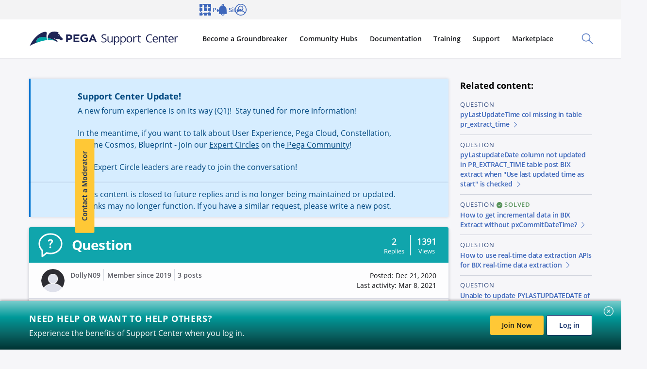

--- FILE ---
content_type: text/javascript
request_url: https://support.pega.com/themes/custom/pegacc_theme/dist/build/bolt-image-bundle-e115a9cb313c57e01dde.js
body_size: 6257
content:
(self.webpackChunkpega_bolt_build=self.webpackChunkpega_bolt_build||[]).push([[4658],{1420:(e,t,i)=>{"use strict";i.r(t),i.d(t,{BoltImage:()=>g});var a=i(98801),s=i(24331),o=i.n(s);const n="bolt-image{display:block}.c-bolt-image__image{display:block;max-width:100%}.c-bolt-image__lazyload{transition:opacity .2s ease,filter .2s ease}.c-bolt-image__lazyload--blur{filter:blur(20px)}.c-bolt-image__lazyload--blur.is-lazyloaded{filter:none}.c-bolt-image__lazyload--fade{opacity:0}.c-bolt-image__lazyload--fade.is-lazyloaded{opacity:1}.c-bolt-image__image-placeholder{pointer-events:none;filter:blur(20px);transition:opacity .2s ease}.c-bolt-image--cover{position:absolute;top:-9999px;right:-9999px;bottom:-9999px;left:-9999px;min-width:100%;max-width:none;min-height:100%;margin:auto}@supports(object-fit: cover){.c-bolt-image--cover{display:block;width:100%;height:100%;object-fit:cover}}.is-expanded .c-bolt-image--cover{opacity:1;filter:blur(10px)}";var r=i(53054),l=i.n(r);i(70332),i(56200),i(89428),Object.assign(l().cfg,{lazyClass:"js-lazyload",preloadClass:"js-lazypreload",loadingClass:"is-lazyloading",loadedClass:"is-lazyloaded",preloadAfterLoad:!1,loadMode:2,expand:500,getElements(e){let t=Array.from(document.querySelectorAll("bolt-image")).map(t=>t.renderRoot?t.renderRoot.querySelector(e):t.querySelector(e));return t=t.filter(function(e){return null!=e}),t}});var d,c=i(64825),h=i.n(c);i(27874);let u=o().bind(n),p=!1;const f=document.createElement("img"),m="sizes"in f&&"srcset"in f;try{window.addEventListener("test",null,Object.defineProperty({},"passive",{get(){p={passive:!0}}}))}catch(e){}let g=(0,a.EM)("bolt-image")(d=class extends a.ez{static schema=h();static get properties(){return{...this.props,ratio:{type:String},zoom:{type:Boolean,reflect:!0}}}static get styles(){return[(0,a.iz)(n)]}constructor(){super(),this.onResize=this.onResize.bind(this),this.onLazyLoaded=this.onLazyLoaded.bind(this),this.initialClasses=[],this.ratio="auto"}disconnectedCallback(){super.disconnectedCallback&&super.disconnectedCallback(),window.removeEventListener("debouncedResize",this.onResize),this.isLazyLoaded=!1}connectedCallback(){if(super.connectedCallback&&super.connectedCallback(),!this._wasInitiallyRendered){const e=this.querySelector(".c-bolt-image__image");for(this.initialClasses=e?[].slice.call(e.classList):[];this.firstChild;)this.removeChild(this.firstChild)}}onResize(){(this.noLazy&&("auto"===this.getAttribute("sizes")||!this.getAttribute("sizes"))&&this.offsetWidth>0||this.isLazyLoaded&&this.offsetWidth>0&&this.sizes.replace("px","")!==this.offsetWidth)&&(this.sizes=`${this.offsetWidth}px`)}onLazyLoaded(e){this.isLazyLoaded=!0,l().elements.forEach((e,t)=>{e===this.lazyImage&&delete l().elements[t]}),this.lazyImage.removeEventListener("lazyloaded",this.onLazyLoaded),window.addEventListener("debouncedResize",this.onResize)}firstUpdated(e){if(super.firstUpdated&&super.firstUpdated(e),this.noLazy)window.addEventListener("debouncedResize",this.onResize);else if(this.lazyImage=this.lazyImage||this.renderRoot.querySelector(`.${l().cfg.lazyClass}`),this._isSvg&&this.lazyImage&&!m)this.sizes=`${this.offsetWidth}px`,this.isLazyLoaded=!0;else if(this.lazyImage){this.lazyImage.addEventListener("lazyloaded",this.onLazyLoaded);const t=this,i=setInterval(a,50);function a(){l().elements&&(l().elements&&l().elements.push(t.lazyImage),l().loader.checkElems(),clearInterval(i))}}}render(){const e=!this.noLazy;let t,i,s=!0;if("none"===this.ratio)s=!1;else if("auto"===this.ratio);else if(this.ratio.includes("/")){const e=this.ratio.split("/");t=e[0],i=e[1]}const o=this.src&&this.src.split(".").pop().includes("jpg");this._isSvg=!this._isJpg&&this.src&&this.src.split(".").pop().includes("svg");const n=t>0&&i>0&&s&&!this.cover,r=(n||this.cover)&&o,l=u(...this.initialClasses,"c-bolt-image__image",{"c-bolt-image__lazyload":e,"c-bolt-image__lazyload--fade":e&&!this.isLazyLoaded,"c-bolt-image__lazyload--blur":e&&o&&!this.isLazyLoaded,"js-lazyload":e&&!this.isLazyLoaded,"c-bolt-image--cover":this.cover}),d=this.srcset?this.srcset.split(",")[this.srcset.split(",").length-1].trim().split(" ")[0]:void 0,c=a.qy`
      ${(()=>{if(r)return a.qy`
          <img
            class="${u(...this.initialClasses,"c-bolt-image__image-placeholder",{"c-bolt-image__image":!1,"c-bolt-image__lazyload":!1,"c-bolt-image__lazyload--fade":!1,"c-bolt-image__lazyload--blur":!1,"js-lazyload":!1,"c-bolt-image--cover":this.cover})}"
            src="${this.placeholderImage}"
            alt="${this.alt||""}" />
        `})()} ${(()=>{if(this.src||this.srcset)return a.qy`
          <img
            class="${l}"
            src="${(0,a.JR)(this.src?this.src:d)}"
            alt="${this.alt||""}"
            srcset="
              ${(0,a.JR)(e?this.isLazyLoaded?this.srcset:this.placeholderImage||void 0:this.srcset||this.src||void 0)}
            "
            data-srcset="${(0,a.JR)(e?this.srcset||this.src:void 0)}"
            sizes="${(0,a.JR)(this.isLazyLoaded||this.sizes&&"auto"!==this.sizes?this.sizes:this.offsetWidth>0?`${this.offsetWidth}px`:void 0)}"
            data-sizes="${(0,a.JR)(e&&"auto"===this.sizes?"auto":void 0)}"
            data-zoom="${(0,a.JR)(this.zoom?this.src:void 0)}"
            style="${(0,a.JR)(this.valign?`object-position: ${this.align} ${this.valign};`:void 0)}" />
        `})()}
    `;let h;var p;return r&&this.placeholderColor&&(this.style.backgroundColor=this.placeholderColor),this.maxWidth&&(this.style.width=this.maxWidth,this.maxWidth.includes("%")||(this.style.maxWidth="100%")),n?(p=c,h=a.qy`
        <bolt-ratio ratio="${1*t}/${1*i}">
          ${p}
        </bolt-ratio>
      `):h=c,a.qy` ${h} `}})||d},27874:()=>{"use strict";var e;!function(e,t,i){i=i||window;let a=!1;i.addEventListener("resize",function(){a||(a=!0,requestAnimationFrame(function(){i.dispatchEvent(new CustomEvent("throttledResize")),a=!1}))})}(),(e=e||window).addEventListener("resize",function(e,t=300){let i;return function(...a){clearTimeout(i),i=setTimeout(()=>e.apply(this,a),t)}}(function(){e.dispatchEvent(new CustomEvent("debouncedResize"))}))},53054:e=>{!function(t){var i=function(e,t){"use strict";var i,a;if(function(){var t,i={lazyClass:"lazyload",loadedClass:"lazyloaded",loadingClass:"lazyloading",preloadClass:"lazypreload",errorClass:"lazyerror",autosizesClass:"lazyautosizes",srcAttr:"data-src",srcsetAttr:"data-srcset",sizesAttr:"data-sizes",minSize:40,customMedia:{},init:!0,expFactor:1.5,hFac:.8,loadMode:2,loadHidden:!0,ricTimeout:0,throttleDelay:125};for(t in a=e.lazySizesConfig||e.lazysizesConfig||{},i)t in a||(a[t]=i[t])}(),!t||!t.getElementsByClassName)return{init:function(){},cfg:a,noSupport:!0};var s,o,n,r,l,d,c,h,u,p,f,m,g,y,z,b,v,C,A,_,E,w,L,x,R,$,S,k,q,I,W,D,T,M,j,N,O,B,P,F,J,U,H,G,K=t.documentElement,Q=e.Date,V=e.HTMLPictureElement,X="addEventListener",Y="getAttribute",Z=e[X],ee=e.setTimeout,te=e.requestAnimationFrame||ee,ie=e.requestIdleCallback,ae=/^picture$/i,se=["load","error","lazyincluded","_lazyloaded"],oe={},ne=Array.prototype.forEach,re=function(e,t){return oe[t]||(oe[t]=new RegExp("(\\s|^)"+t+"(\\s|$)")),oe[t].test(e[Y]("class")||"")&&oe[t]},le=function(e,t){e.classList.add(t)},de=function(e,t){e.classList.remove(t)},ce=function(e,t,i){var a=i?X:"removeEventListener";i&&ce(e,t),se.forEach(function(i){e[a](i,t)})},he=function(e,a,s,o,n){var r=t.createEvent("Event");return s||(s={}),s.instance=i,r.initEvent(a,!o,!n),r.detail=s,e.dispatchEvent(r),r},ue=function(t,i){var s;!V&&(s=e.picturefill||a.pf)?(i&&i.src&&!t[Y]("srcset")&&t.setAttribute("srcset",i.src),s({reevaluate:!0,elements:[t]})):i&&i.src&&(t.src=i.src)},pe=function(e,t){try{return(getComputedStyle(e,null)||{})[t]}catch{return{}[t]}},fe=function(e,t,i){for(i=i||e.offsetWidth;i<a.minSize&&t&&!e._lazysizesWidth;)i=t.offsetWidth,t=t.parentNode;return i},me=(J=[],U=F=[],G=function(e,i){B&&!i?e.apply(this,arguments):(U.push(e),P||(P=!0,(t.hidden?ee:te)(H)))},G._lsFlush=H=function(){var e=U;for(U=F.length?J:F,B=!0,P=!1;e.length;)e.shift()();B=!1},G),ge=function(e,t){return t?function(){me(e)}:function(){var t=this,i=arguments;me(function(){e.apply(t,i)})}},ye=function(e){var t,i,a=function(){t=null,e()},s=function(){var e=Q.now()-i;e<99?ee(s,99-e):(ie||a)(a)};return function(){i=Q.now(),t||(t=ee(s,99))}},ze=(v=/^img$/i,C=/^iframe$/i,A="onscroll"in e&&!/(gle|ing)bot/.test(navigator.userAgent),_=0,E=0,w=-1,L=function(e){E--,(!e||E<0||!e.target)&&(E=0)},x=function(e){return null==b&&(b="hidden"==pe(t.body,"visibility")),b||"hidden"!=pe(e.parentNode,"visibility")&&"hidden"!=pe(e,"visibility")},R=function(e,i){var a,s=e,o=x(e);for(m-=i,z+=i,g-=i,y+=i;o&&(s=s.offsetParent)&&s!=t.body&&s!=K;)(o=(pe(s,"opacity")||1)>0)&&"visible"!=pe(s,"overflow")&&(a=s.getBoundingClientRect(),o=y>a.left&&g<a.right&&z>a.top-1&&m<a.bottom+1);return o},S=function(e){var t,i=0,s=a.throttleDelay,o=a.ricTimeout,n=function(){t=!1,i=Q.now(),e()},r=ie&&o>49?function(){ie(n,{timeout:o}),o!==a.ricTimeout&&(o=a.ricTimeout)}:ge(function(){ee(n)},!0);return function(e){var a;(e=!0===e)&&(o=33),t||(t=!0,(a=s-(Q.now()-i))<0&&(a=0),e||a<9?r():ee(r,a))}}($=function(){var e,s,o,n,r,c,u,v,C,L,$,S,k=i.elements;if((h=a.loadMode)&&E<8&&(e=k.length)){for(s=0,w++;s<e;s++)if(k[s]&&!k[s]._lazyRace)if(!A||i.prematureUnveil&&i.prematureUnveil(k[s]))M(k[s]);else if((v=k[s][Y]("data-expand"))&&(c=1*v)||(c=_),L||(L=!a.expand||a.expand<1?K.clientHeight>500&&K.clientWidth>500?500:370:a.expand,i._defEx=L,$=L*a.expFactor,S=a.hFac,b=null,_<$&&E<1&&w>2&&h>2&&!t.hidden?(_=$,w=0):_=h>1&&w>1&&E<6?L:0),C!==c&&(p=innerWidth+c*S,f=innerHeight+c,u=-1*c,C=c),o=k[s].getBoundingClientRect(),(z=o.bottom)>=u&&(m=o.top)<=f&&(y=o.right)>=u*S&&(g=o.left)<=p&&(z||y||g||m)&&(a.loadHidden||x(k[s]))&&(d&&E<3&&!v&&(h<3||w<4)||R(k[s],c))){if(M(k[s]),r=!0,E>9)break}else!r&&d&&!n&&E<4&&w<4&&h>2&&(l[0]||a.preloadAfterLoad)&&(l[0]||!v&&(z||y||g||m||"auto"!=k[s][Y](a.sizesAttr)))&&(n=l[0]||k[s]);n&&!r&&M(n)}}),q=ge(k=function(e){var t=e.target;t._lazyCache?delete t._lazyCache:(L(e),le(t,a.loadedClass),de(t,a.loadingClass),ce(t,I),he(t,"lazyloaded"))}),I=function(e){q({target:e.target})},W=function(e,t){try{e.contentWindow.location.replace(t)}catch(i){e.src=t}},D=function(e){var t,i=e[Y](a.srcsetAttr);(t=a.customMedia[e[Y]("data-media")||e[Y]("media")])&&e.setAttribute("media",t),i&&e.setAttribute("srcset",i)},T=ge(function(e,t,i,s,o){var n,r,l,d,h,u;(h=he(e,"lazybeforeunveil",t)).defaultPrevented||(s&&(i?le(e,a.autosizesClass):e.setAttribute("sizes",s)),r=e[Y](a.srcsetAttr),n=e[Y](a.srcAttr),o&&(d=(l=e.parentNode)&&ae.test(l.nodeName||"")),u=t.firesLoad||"src"in e&&(r||n||d),h={target:e},le(e,a.loadingClass),u&&(clearTimeout(c),c=ee(L,2500),ce(e,I,!0)),d&&ne.call(l.getElementsByTagName("source"),D),r?e.setAttribute("srcset",r):n&&!d&&(C.test(e.nodeName)?W(e,n):e.src=n),o&&(r||d)&&ue(e,{src:n})),e._lazyRace&&delete e._lazyRace,de(e,a.lazyClass),me(function(){var t=e.complete&&e.naturalWidth>1;u&&!t||(t&&le(e,"ls-is-cached"),k(h),e._lazyCache=!0,ee(function(){"_lazyCache"in e&&delete e._lazyCache},9)),"lazy"==e.loading&&E--},!0)}),M=function(e){if(!e._lazyRace){var t,i=v.test(e.nodeName),s=i&&(e[Y](a.sizesAttr)||e[Y]("sizes")),o="auto"==s;(!o&&d||!i||!e[Y]("src")&&!e.srcset||e.complete||re(e,a.errorClass)||!re(e,a.lazyClass))&&(t=he(e,"lazyunveilread").detail,o&&be.updateElem(e,!0,e.offsetWidth),e._lazyRace=!0,E++,T(e,t,o,s,i))}},j=ye(function(){a.loadMode=3,S()}),O=function(){d||(Q.now()-u<999?ee(O,999):(d=!0,a.loadMode=3,S(),Z("scroll",N,!0)))},{_:function(){u=Q.now(),i.elements=a.getElements?a.getElements(`.${a.lazyClass}`):t.getElementsByClassName(a.lazyClass),l=a.getElements?a.getElements(`.${a.lazyClass}.${a.preloadClass}`):t.getElementsByClassName(a.lazyClass+" "+a.preloadClass),Z("scroll",S,!0),Z("resize",S,!0),e.MutationObserver?new MutationObserver(S).observe(K,{childList:!0,subtree:!0,attributes:!0}):(K[X]("DOMNodeInserted",S,!0),K[X]("DOMAttrModified",S,!0),setInterval(S,999)),Z("hashchange",S,!0),["focus","mouseover","click","load","transitionend","animationend"].forEach(function(e){t[X](e,S,!0)}),/d$|^c/.test(t.readyState)?O():(Z("load",O),t[X]("DOMContentLoaded",S),ee(O,2e4)),i.elements.length?($(),me._lsFlush()):S()},checkElems:S,unveil:M,_aLSL:N=function(){3==a.loadMode&&(a.loadMode=2),j()}}),be=(o=ge(function(e,t,i,a){var s,o,n;if(e._lazysizesWidth=a,a+="px",e.setAttribute("sizes",a),ae.test(t.nodeName||""))for(o=0,n=(s=t.getElementsByTagName("source")).length;o<n;o++)s[o].setAttribute("sizes",a);i.detail.dataAttr||ue(e,i.detail)}),n=function(e,t,i){var a,s=e.parentNode;s&&(i=fe(e,s,i),(a=he(e,"lazybeforesizes",{width:i,dataAttr:!!t})).defaultPrevented||(i=a.detail.width)&&i!==e._lazysizesWidth&&o(e,s,a,i))},{_:function(){s=t.getElementsByClassName(a.autosizesClass),Z("resize",r)},checkElems:r=ye(function(){var e,t=s.length;if(t)for(e=0;e<t;e++)n(s[e])}),updateElem:n}),ve=function(){!ve.i&&t.getElementsByClassName&&(ve.i=!0,be._(),ze._())};return ee(function(){a.init&&ve()}),i={cfg:a,autoSizer:be,loader:ze,init:ve,uP:ue,aC:le,rC:de,hC:re,fire:he,gW:fe,rAF:me}}(t,t.document);t.lazySizes=i,e.exports&&(e.exports=i)}("undefined"!=typeof window?window:{})},64825:e=>{e.exports={$schema:"http://json-schema.org/draft-04/schema#",title:"Image",type:"object",not:{anyOf:[{required:["imageAttributes"]},{required:["useAspectRatio"]},{required:["width"]},{required:["height"]},{required:["zoom"]}]},anyOf:[{required:["src"]},{required:["srcset"]}],properties:{attributes:{type:"object",description:"A Drupal-style attributes object with extra attributes to append to this component."},src:{type:"string",description:"Source url for image."},alt:{type:"string",description:"Alt tag for image."},lazyload:{type:"boolean",description:"Lazyload can boost performance by loading images on demand, instead of on initial page load.",default:!0},no_lazy:{type:"boolean",description:"Override the default lazyload behavior. Used only on the web component, where the presence of a boolean property always equates to `true`.",default:!1},placeholder_color:{type:"string",description:"A valid CSS background color property shown while image loads.",default:"hsl(233, 33%, 97%)"},placeholder_image:{type:"string",description:"Image path or image data shown while image loads.",default:"[data-uri]"},srcset:{type:"string",description:"A comma seperated string of image urls and image widths, used for optimizing image loading performance."},sizes:{type:"string",description:"A list of one or more strings separated by commas indicating a set of source sizes. Each source size consists of a media condition omitted for the last item), and a source size value. <a href='http://mor10.com/experiments/ricg/'target='_blank' rel='noopener'>Learn more</a>.",default:"auto"},useAspectRatio:{title:"DEPRECATED",type:"boolean",description:"Use the <code>ratio</code> prop instead.",default:!0},ratio:{type:["string","boolean"],title:"boolean option is DEPRECATED",description:"Set the aspect ratio for the image via slash-separated width and height values, e.g. 4/3. Currently required for aspect ratio to be applied properly. Set to 'none' to opt out of aspect ratio.",default:"auto"},max_width:{type:"string",description:"Set the max-width of the image as a valid CSS value, e.g. '300px' or '50%'."},valign:{type:"string",description:"Allows the image's vertical alignment behavior to be customized in certain situations (ex. background images). This can be configured via a pre-defined position (top | center | bottom) or via specific pixel or percent offset (ex. 30%).",default:"center"},align:{type:"string",description:"Allows the image's horizontal alignment behavior to be customized in certain situations (ex. background images). This can be configured via a pre-defined position (left | center | right) or via specific pixel or percent offset (ex. 30%).",default:"center"},cover:{type:"boolean",description:"Set an image to fill its container.",default:!1},width:{title:"DEPRECATED",oneOf:[{enum:["string","number"]}],description:"Override the default width of the image. If no height is provided, aspect ratio will be maintained."},height:{title:"DEPRECATED",oneOf:[{enum:["number","string"]}],description:"Override the default height of the image. If no width is provided, aspect ratio will be maintained."},imageAttributes:{title:"DEPRECATED",type:"object",description:"A Drupal-style attributes object with extra attributes to append to this component."},zoom:{title:"DEPRECATED",type:"boolean",description:"Support will be dropped along with device viewer magnify",hidden:!0,default:!1}}}}}]);
//# sourceMappingURL=bolt-image-bundle-e115a9cb313c57e01dde.js.map